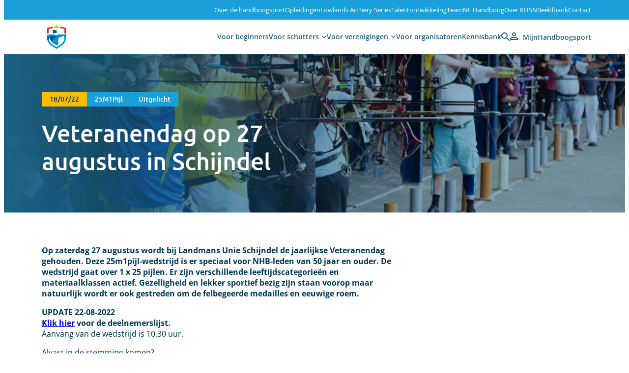

--- FILE ---
content_type: image/svg+xml
request_url: https://www.handboogsport.nl/wp-content/themes/juist/images/icons/menu-bars.svg
body_size: 62
content:
<?xml version="1.0" encoding="UTF-8"?>
<svg id="Laag_1" data-name="Laag 1" xmlns="http://www.w3.org/2000/svg" version="1.1" viewBox="0 0 20 16">
  <defs>
    <style>
      .cls-1 {
        fill: #1c6284;
        stroke-width: 0px;
      }
    </style>
  </defs>
  <rect class="cls-1" y="1.5" width="20" height="2.2"/>
  <rect class="cls-1" y="12.3" width="20" height="2.2"/>
  <rect class="cls-1" y="6.9" width="20" height="2.2"/>
</svg>

--- FILE ---
content_type: image/svg+xml
request_url: https://www.handboogsport.nl/wp-content/themes/juist/images/icons/user.svg
body_size: 301
content:
<svg xmlns="http://www.w3.org/2000/svg" width="16" height="16" viewBox="0 0 16 16">
  <path id="person_FILL0_wght400_GRAD0_opsz24" d="M168-792a3.852,3.852,0,0,1-2.825-1.175A3.852,3.852,0,0,1,164-796a3.852,3.852,0,0,1,1.175-2.825A3.852,3.852,0,0,1,168-800a3.852,3.852,0,0,1,2.825,1.175A3.852,3.852,0,0,1,172-796a3.852,3.852,0,0,1-1.175,2.825A3.852,3.852,0,0,1,168-792Zm-8,8v-2.8a2.929,2.929,0,0,1,.438-1.562,2.916,2.916,0,0,1,1.162-1.088,14.845,14.845,0,0,1,3.15-1.162A13.757,13.757,0,0,1,168-791a13.757,13.757,0,0,1,3.25.388,14.844,14.844,0,0,1,3.15,1.162,2.916,2.916,0,0,1,1.163,1.088A2.929,2.929,0,0,1,176-786.8v2.8Zm2-2h12v-.8a.94.94,0,0,0-.137-.5.973.973,0,0,0-.363-.35,13.037,13.037,0,0,0-2.725-1.013A11.6,11.6,0,0,0,168-789a11.6,11.6,0,0,0-2.775.337,13.037,13.037,0,0,0-2.725,1.013.973.973,0,0,0-.363.35.94.94,0,0,0-.137.5Zm6-8a1.926,1.926,0,0,0,1.412-.588A1.926,1.926,0,0,0,170-796a1.926,1.926,0,0,0-.588-1.413A1.926,1.926,0,0,0,168-798a1.926,1.926,0,0,0-1.413.587A1.926,1.926,0,0,0,166-796a1.926,1.926,0,0,0,.587,1.412A1.926,1.926,0,0,0,168-794ZM168-796ZM168-786Z" transform="translate(-160 800)" fill="#1c6284"/>
</svg>


--- FILE ---
content_type: image/svg+xml
request_url: https://www.handboogsport.nl/wp-content/themes/juist/images/icons/close.svg
body_size: 71
content:
<svg xmlns="http://www.w3.org/2000/svg" width="16.959" height="16.959" viewBox="0 0 16.959 16.959">
  <path id="close_FILL0_wght400_GRAD0_opsz24" d="M201.7-743.041l-1.7-1.7,6.784-6.784L200-758.3l1.7-1.7,6.784,6.784L215.263-760l1.7,1.7-6.784,6.784,6.784,6.784-1.7,1.7-6.784-6.784Z" transform="translate(-200 760)" fill="#fff"/>
</svg>


--- FILE ---
content_type: image/svg+xml
request_url: https://www.handboogsport.nl/wp-content/themes/juist/images/logo-shape-red.svg
body_size: 123
content:
<?xml version="1.0" encoding="UTF-8"?>
<svg id="Laag_1" data-name="Laag 1" xmlns="http://www.w3.org/2000/svg" version="1.1" viewBox="0 0 281.6 485">
  <defs>
    <style>
      .cls-1 {
        fill: #fc554c;
        stroke-width: 0px;
      }
    </style>
  </defs>
  <path class="cls-1" d="M222.6,232h0V0h-62.5c1.8.7,3.5,1.3,5.1,2v230h0v93.3c0,67-11.8,117.1-36.6,159.8h65.2c21.6-46.9,28.7-97.7,28.7-159.8v-93.3Z"/>
</svg>

--- FILE ---
content_type: image/svg+xml
request_url: https://www.handboogsport.nl/wp-content/themes/juist/images/icons/search.svg
body_size: 193
content:
<svg xmlns="http://www.w3.org/2000/svg" width="18" height="18" viewBox="0 0 18 18">
  <path id="search_FILL0_wght400_GRAD0_opsz24_2" data-name="search_FILL0_wght400_GRAD0_opsz24 2" d="M136.6-822l-6.3-6.3a5.96,5.96,0,0,1-1.725.95,6.1,6.1,0,0,1-2.075.35,6.275,6.275,0,0,1-4.613-1.888A6.275,6.275,0,0,1,120-833.5a6.275,6.275,0,0,1,1.887-4.612A6.274,6.274,0,0,1,126.5-840a6.274,6.274,0,0,1,4.613,1.888A6.275,6.275,0,0,1,133-833.5a6.1,6.1,0,0,1-.35,2.075,5.959,5.959,0,0,1-.95,1.725l6.3,6.3Zm-10.1-7a4.34,4.34,0,0,0,3.188-1.312A4.34,4.34,0,0,0,131-833.5a4.34,4.34,0,0,0-1.313-3.187A4.34,4.34,0,0,0,126.5-838a4.34,4.34,0,0,0-3.187,1.313A4.34,4.34,0,0,0,122-833.5a4.34,4.34,0,0,0,1.313,3.188A4.34,4.34,0,0,0,126.5-829Z" transform="translate(-120 840)" fill="#1c6284"/>
</svg>


--- FILE ---
content_type: image/svg+xml
request_url: https://www.handboogsport.nl/wp-content/themes/juist/images/icons/arrow-back.svg
body_size: 160
content:
<?xml version="1.0" encoding="UTF-8"?>
<svg id="Laag_1" data-name="Laag 1" xmlns="http://www.w3.org/2000/svg" version="1.1" viewBox="0 0 21.5 21.5">
  <defs>
    <style>
      .cls-1 {
        fill: #1a9fdb;
        stroke-width: 0px;
      }
    </style>
  </defs>
  <g id="Group_642" data-name="Group 642">
    <g id="Group_20" data-name="Group 20">
      <path id="arrow_back_FILL0_wght400_GRAD0_opsz24" data-name="arrow back FILL0 wght400 GRAD0 opsz24" class="cls-1" d="M5.1,12.1l7.5,7.5-1.9,1.9L0,10.8,10.8,0l1.9,1.9-7.5,7.5h16.4v2.7H5.1Z"/>
    </g>
  </g>
</svg>

--- FILE ---
content_type: text/javascript
request_url: https://www.handboogsport.nl/wp-content/cache/min/1/wp-content/themes/juist/build/blocks/newsletter/src/view.js?ver=1767705390
body_size: 202
content:
(()=>{"use strict";var t={n:e=>{var r=e&&e.__esModule?()=>e.default:()=>e;return t.d(r,{a:r}),r},d:(e,r)=>{for(var n in r)t.o(r,n)&&!t.o(e,n)&&Object.defineProperty(e,n,{enumerable:!0,get:r[n]})},o:(t,e)=>Object.prototype.hasOwnProperty.call(t,e)};const e=window.jQuery;var r=t.n(e);function n(){r()('input[type="submit"]').each((function(){var t=r()(this),e=r()("<button/>",{type:"submit",id:t.attr("id"),class:t.attr("class"),value:t.attr("value"),html:t.attr("value")});t.replaceWith(e)}))}r()(document).ready((function(){n()})),r()(document).on("gform_post_render",(function(){n()}))})()